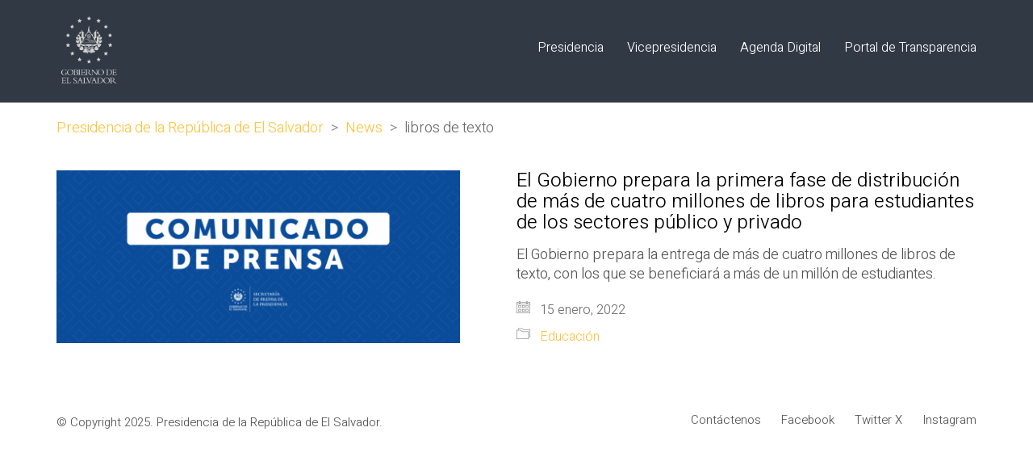

--- FILE ---
content_type: text/html; charset=UTF-8
request_url: https://www.presidencia.gob.sv/tag/libros-de-texto/
body_size: 15641
content:
<!DOCTYPE html>

<html class="no-js" lang="es">
<head>
    <meta charset="UTF-8">
    <meta name="viewport" content="width=device-width, initial-scale=1.0">

	<link rel="preconnect" href="https://fonts.googleapis.com">
<link rel="preconnect" href="https://fonts.gstatic.com" crossorigin>
<link rel="preload" href="https://fonts.gstatic.com/s/heebo/v12/NGS6v5_NC0k9P9H2TbFhsqMA.woff2" as="font" type="font/woff2" crossorigin>
<link rel="preload" href="https://fonts.gstatic.com/s/heebo/v12/NGS6v5_NC0k9P9H2TbFhsqMA.woff2" as="font" type="font/woff2" crossorigin>
<link rel="preload" href="https://www.presidencia.gob.sv/wp-content/uploads/2019/05/MuseoSans-500.woff" as="font" type="font/woff" crossorigin>
<link rel="preload" href="https://www.presidencia.gob.sv/wp-content/uploads/2019/05/MuseoSans-500.woff2" as="font" type="font/woff2" crossorigin>
<link rel="preload" href="https://www.presidencia.gob.sv/wp-content/uploads/2019/05/MuseoSans-500.ttf" as="font" type="font/ttf" crossorigin>
<link rel="preload" href="https://www.presidencia.gob.sv/wp-content/uploads/2019/05/MuseoSans-500.svg" as="font" type="image/svg+xml" crossorigin>
<link rel="preload" href="https://www.presidencia.gob.sv/wp-content/uploads/2019/05/MuseoSans-500.eot" as="font" type="application/vnd.ms-fontobject" crossorigin>
<link rel="preload" href="https://www.presidencia.gob.sv/wp-content/uploads/2019/05/Museo900-Regular.woff" as="font" type="font/woff" crossorigin>
<link rel="preload" href="https://www.presidencia.gob.sv/wp-content/uploads/2019/05/Museo900-Regular.woff2" as="font" type="font/woff2" crossorigin>
<link rel="preload" href="https://www.presidencia.gob.sv/wp-content/uploads/2019/05/Museo900-Regular.ttf" as="font" type="font/ttf" crossorigin>
<link rel="preload" href="https://www.presidencia.gob.sv/wp-content/uploads/2019/05/Museo900-Regular.svg" as="font" type="image/svg+xml" crossorigin>
<link rel="preload" href="https://www.presidencia.gob.sv/wp-content/uploads/2019/05/Museo900-Regular.eot" as="font" type="application/vnd.ms-fontobject" crossorigin>
<meta name='robots' content='index, follow, max-image-preview:large, max-snippet:-1, max-video-preview:-1' />

	<!-- This site is optimized with the Yoast SEO plugin v26.8 - https://yoast.com/product/yoast-seo-wordpress/ -->
	<title>libros de texto archivos - Presidencia de la República de El Salvador</title>
	<link rel="canonical" href="https://www.presidencia.gob.sv/tag/libros-de-texto/" />
	<meta property="og:locale" content="es_ES" />
	<meta property="og:type" content="article" />
	<meta property="og:title" content="libros de texto archivos - Presidencia de la República de El Salvador" />
	<meta property="og:url" content="https://www.presidencia.gob.sv/tag/libros-de-texto/" />
	<meta property="og:site_name" content="Presidencia de la República de El Salvador" />
	<meta name="twitter:card" content="summary_large_image" />
	<meta name="twitter:site" content="@PresidenciaSV" />
	<script type="application/ld+json" class="yoast-schema-graph">{"@context":"https://schema.org","@graph":[{"@type":"CollectionPage","@id":"https://www.presidencia.gob.sv/tag/libros-de-texto/","url":"https://www.presidencia.gob.sv/tag/libros-de-texto/","name":"libros de texto archivos - Presidencia de la República de El Salvador","isPartOf":{"@id":"https://www.presidencia.gob.sv/#website"},"primaryImageOfPage":{"@id":"https://www.presidencia.gob.sv/tag/libros-de-texto/#primaryimage"},"image":{"@id":"https://www.presidencia.gob.sv/tag/libros-de-texto/#primaryimage"},"thumbnailUrl":"https://www.presidencia.gob.sv/wp-content/uploads/2021/11/CP-1482x635-1.png","breadcrumb":{"@id":"https://www.presidencia.gob.sv/tag/libros-de-texto/#breadcrumb"},"inLanguage":"es"},{"@type":"ImageObject","inLanguage":"es","@id":"https://www.presidencia.gob.sv/tag/libros-de-texto/#primaryimage","url":"https://www.presidencia.gob.sv/wp-content/uploads/2021/11/CP-1482x635-1.png","contentUrl":"https://www.presidencia.gob.sv/wp-content/uploads/2021/11/CP-1482x635-1.png","width":1482,"height":635},{"@type":"BreadcrumbList","@id":"https://www.presidencia.gob.sv/tag/libros-de-texto/#breadcrumb","itemListElement":[{"@type":"ListItem","position":1,"name":"Portada","item":"https://www.presidencia.gob.sv/"},{"@type":"ListItem","position":2,"name":"libros de texto"}]},{"@type":"WebSite","@id":"https://www.presidencia.gob.sv/#website","url":"https://www.presidencia.gob.sv/","name":"Presidencia de la República de El Salvador","description":"Presidencia, El Salvador, Centro América","publisher":{"@id":"https://www.presidencia.gob.sv/#organization"},"potentialAction":[{"@type":"SearchAction","target":{"@type":"EntryPoint","urlTemplate":"https://www.presidencia.gob.sv/?s={search_term_string}"},"query-input":{"@type":"PropertyValueSpecification","valueRequired":true,"valueName":"search_term_string"}}],"inLanguage":"es"},{"@type":"Organization","@id":"https://www.presidencia.gob.sv/#organization","name":"Presidencia de la República de El Salvador","url":"https://www.presidencia.gob.sv/","logo":{"@type":"ImageObject","inLanguage":"es","@id":"https://www.presidencia.gob.sv/#/schema/logo/image/","url":"https://www.presidencia.gob.sv/wp-content/uploads/2019/05/logo-gris-oscuro-sin-fondo.png","contentUrl":"https://www.presidencia.gob.sv/wp-content/uploads/2019/05/logo-gris-oscuro-sin-fondo.png","width":1200,"height":1200,"caption":"Presidencia de la República de El Salvador"},"image":{"@id":"https://www.presidencia.gob.sv/#/schema/logo/image/"},"sameAs":["https://www.facebook.com/PresidenciaSV/","https://x.com/PresidenciaSV","https://www.instagram.com/presidenciasv/"]}]}</script>
	<!-- / Yoast SEO plugin. -->


<link rel='dns-prefetch' href='//www.presidencia.gob.sv' />
<link rel='dns-prefetch' href='//fonts.googleapis.com' />
<link rel='dns-prefetch' href='//www.googletagmanager.com' />
<link rel="alternate" type="application/rss+xml" title="Presidencia de la República de El Salvador &raquo; Feed" href="https://www.presidencia.gob.sv/feed/" />
<link rel="alternate" type="application/rss+xml" title="Presidencia de la República de El Salvador &raquo; Feed de los comentarios" href="https://www.presidencia.gob.sv/comments/feed/" />
<link rel="alternate" type="application/rss+xml" title="Presidencia de la República de El Salvador &raquo; Etiqueta libros de texto del feed" href="https://www.presidencia.gob.sv/tag/libros-de-texto/feed/" />
<style id='wp-img-auto-sizes-contain-inline-css'>
img:is([sizes=auto i],[sizes^="auto," i]){contain-intrinsic-size:3000px 1500px}
/*# sourceURL=wp-img-auto-sizes-contain-inline-css */
</style>
<style id='wp-emoji-styles-inline-css'>

	img.wp-smiley, img.emoji {
		display: inline !important;
		border: none !important;
		box-shadow: none !important;
		height: 1em !important;
		width: 1em !important;
		margin: 0 0.07em !important;
		vertical-align: -0.1em !important;
		background: none !important;
		padding: 0 !important;
	}
/*# sourceURL=wp-emoji-styles-inline-css */
</style>
<style id='wp-block-library-inline-css'>
:root{--wp-block-synced-color:#7a00df;--wp-block-synced-color--rgb:122,0,223;--wp-bound-block-color:var(--wp-block-synced-color);--wp-editor-canvas-background:#ddd;--wp-admin-theme-color:#007cba;--wp-admin-theme-color--rgb:0,124,186;--wp-admin-theme-color-darker-10:#006ba1;--wp-admin-theme-color-darker-10--rgb:0,107,160.5;--wp-admin-theme-color-darker-20:#005a87;--wp-admin-theme-color-darker-20--rgb:0,90,135;--wp-admin-border-width-focus:2px}@media (min-resolution:192dpi){:root{--wp-admin-border-width-focus:1.5px}}.wp-element-button{cursor:pointer}:root .has-very-light-gray-background-color{background-color:#eee}:root .has-very-dark-gray-background-color{background-color:#313131}:root .has-very-light-gray-color{color:#eee}:root .has-very-dark-gray-color{color:#313131}:root .has-vivid-green-cyan-to-vivid-cyan-blue-gradient-background{background:linear-gradient(135deg,#00d084,#0693e3)}:root .has-purple-crush-gradient-background{background:linear-gradient(135deg,#34e2e4,#4721fb 50%,#ab1dfe)}:root .has-hazy-dawn-gradient-background{background:linear-gradient(135deg,#faaca8,#dad0ec)}:root .has-subdued-olive-gradient-background{background:linear-gradient(135deg,#fafae1,#67a671)}:root .has-atomic-cream-gradient-background{background:linear-gradient(135deg,#fdd79a,#004a59)}:root .has-nightshade-gradient-background{background:linear-gradient(135deg,#330968,#31cdcf)}:root .has-midnight-gradient-background{background:linear-gradient(135deg,#020381,#2874fc)}:root{--wp--preset--font-size--normal:16px;--wp--preset--font-size--huge:42px}.has-regular-font-size{font-size:1em}.has-larger-font-size{font-size:2.625em}.has-normal-font-size{font-size:var(--wp--preset--font-size--normal)}.has-huge-font-size{font-size:var(--wp--preset--font-size--huge)}.has-text-align-center{text-align:center}.has-text-align-left{text-align:left}.has-text-align-right{text-align:right}.has-fit-text{white-space:nowrap!important}#end-resizable-editor-section{display:none}.aligncenter{clear:both}.items-justified-left{justify-content:flex-start}.items-justified-center{justify-content:center}.items-justified-right{justify-content:flex-end}.items-justified-space-between{justify-content:space-between}.screen-reader-text{border:0;clip-path:inset(50%);height:1px;margin:-1px;overflow:hidden;padding:0;position:absolute;width:1px;word-wrap:normal!important}.screen-reader-text:focus{background-color:#ddd;clip-path:none;color:#444;display:block;font-size:1em;height:auto;left:5px;line-height:normal;padding:15px 23px 14px;text-decoration:none;top:5px;width:auto;z-index:100000}html :where(.has-border-color){border-style:solid}html :where([style*=border-top-color]){border-top-style:solid}html :where([style*=border-right-color]){border-right-style:solid}html :where([style*=border-bottom-color]){border-bottom-style:solid}html :where([style*=border-left-color]){border-left-style:solid}html :where([style*=border-width]){border-style:solid}html :where([style*=border-top-width]){border-top-style:solid}html :where([style*=border-right-width]){border-right-style:solid}html :where([style*=border-bottom-width]){border-bottom-style:solid}html :where([style*=border-left-width]){border-left-style:solid}html :where(img[class*=wp-image-]){height:auto;max-width:100%}:where(figure){margin:0 0 1em}html :where(.is-position-sticky){--wp-admin--admin-bar--position-offset:var(--wp-admin--admin-bar--height,0px)}@media screen and (max-width:600px){html :where(.is-position-sticky){--wp-admin--admin-bar--position-offset:0px}}

/*# sourceURL=wp-block-library-inline-css */
</style><style id='global-styles-inline-css'>
:root{--wp--preset--aspect-ratio--square: 1;--wp--preset--aspect-ratio--4-3: 4/3;--wp--preset--aspect-ratio--3-4: 3/4;--wp--preset--aspect-ratio--3-2: 3/2;--wp--preset--aspect-ratio--2-3: 2/3;--wp--preset--aspect-ratio--16-9: 16/9;--wp--preset--aspect-ratio--9-16: 9/16;--wp--preset--color--black: #000000;--wp--preset--color--cyan-bluish-gray: #abb8c3;--wp--preset--color--white: #ffffff;--wp--preset--color--pale-pink: #f78da7;--wp--preset--color--vivid-red: #cf2e2e;--wp--preset--color--luminous-vivid-orange: #ff6900;--wp--preset--color--luminous-vivid-amber: #fcb900;--wp--preset--color--light-green-cyan: #7bdcb5;--wp--preset--color--vivid-green-cyan: #00d084;--wp--preset--color--pale-cyan-blue: #8ed1fc;--wp--preset--color--vivid-cyan-blue: #0693e3;--wp--preset--color--vivid-purple: #9b51e0;--wp--preset--gradient--vivid-cyan-blue-to-vivid-purple: linear-gradient(135deg,rgb(6,147,227) 0%,rgb(155,81,224) 100%);--wp--preset--gradient--light-green-cyan-to-vivid-green-cyan: linear-gradient(135deg,rgb(122,220,180) 0%,rgb(0,208,130) 100%);--wp--preset--gradient--luminous-vivid-amber-to-luminous-vivid-orange: linear-gradient(135deg,rgb(252,185,0) 0%,rgb(255,105,0) 100%);--wp--preset--gradient--luminous-vivid-orange-to-vivid-red: linear-gradient(135deg,rgb(255,105,0) 0%,rgb(207,46,46) 100%);--wp--preset--gradient--very-light-gray-to-cyan-bluish-gray: linear-gradient(135deg,rgb(238,238,238) 0%,rgb(169,184,195) 100%);--wp--preset--gradient--cool-to-warm-spectrum: linear-gradient(135deg,rgb(74,234,220) 0%,rgb(151,120,209) 20%,rgb(207,42,186) 40%,rgb(238,44,130) 60%,rgb(251,105,98) 80%,rgb(254,248,76) 100%);--wp--preset--gradient--blush-light-purple: linear-gradient(135deg,rgb(255,206,236) 0%,rgb(152,150,240) 100%);--wp--preset--gradient--blush-bordeaux: linear-gradient(135deg,rgb(254,205,165) 0%,rgb(254,45,45) 50%,rgb(107,0,62) 100%);--wp--preset--gradient--luminous-dusk: linear-gradient(135deg,rgb(255,203,112) 0%,rgb(199,81,192) 50%,rgb(65,88,208) 100%);--wp--preset--gradient--pale-ocean: linear-gradient(135deg,rgb(255,245,203) 0%,rgb(182,227,212) 50%,rgb(51,167,181) 100%);--wp--preset--gradient--electric-grass: linear-gradient(135deg,rgb(202,248,128) 0%,rgb(113,206,126) 100%);--wp--preset--gradient--midnight: linear-gradient(135deg,rgb(2,3,129) 0%,rgb(40,116,252) 100%);--wp--preset--font-size--small: 13px;--wp--preset--font-size--medium: 20px;--wp--preset--font-size--large: 36px;--wp--preset--font-size--x-large: 42px;--wp--preset--spacing--20: 0.44rem;--wp--preset--spacing--30: 0.67rem;--wp--preset--spacing--40: 1rem;--wp--preset--spacing--50: 1.5rem;--wp--preset--spacing--60: 2.25rem;--wp--preset--spacing--70: 3.38rem;--wp--preset--spacing--80: 5.06rem;--wp--preset--shadow--natural: 6px 6px 9px rgba(0, 0, 0, 0.2);--wp--preset--shadow--deep: 12px 12px 50px rgba(0, 0, 0, 0.4);--wp--preset--shadow--sharp: 6px 6px 0px rgba(0, 0, 0, 0.2);--wp--preset--shadow--outlined: 6px 6px 0px -3px rgb(255, 255, 255), 6px 6px rgb(0, 0, 0);--wp--preset--shadow--crisp: 6px 6px 0px rgb(0, 0, 0);}:where(.is-layout-flex){gap: 0.5em;}:where(.is-layout-grid){gap: 0.5em;}body .is-layout-flex{display: flex;}.is-layout-flex{flex-wrap: wrap;align-items: center;}.is-layout-flex > :is(*, div){margin: 0;}body .is-layout-grid{display: grid;}.is-layout-grid > :is(*, div){margin: 0;}:where(.wp-block-columns.is-layout-flex){gap: 2em;}:where(.wp-block-columns.is-layout-grid){gap: 2em;}:where(.wp-block-post-template.is-layout-flex){gap: 1.25em;}:where(.wp-block-post-template.is-layout-grid){gap: 1.25em;}.has-black-color{color: var(--wp--preset--color--black) !important;}.has-cyan-bluish-gray-color{color: var(--wp--preset--color--cyan-bluish-gray) !important;}.has-white-color{color: var(--wp--preset--color--white) !important;}.has-pale-pink-color{color: var(--wp--preset--color--pale-pink) !important;}.has-vivid-red-color{color: var(--wp--preset--color--vivid-red) !important;}.has-luminous-vivid-orange-color{color: var(--wp--preset--color--luminous-vivid-orange) !important;}.has-luminous-vivid-amber-color{color: var(--wp--preset--color--luminous-vivid-amber) !important;}.has-light-green-cyan-color{color: var(--wp--preset--color--light-green-cyan) !important;}.has-vivid-green-cyan-color{color: var(--wp--preset--color--vivid-green-cyan) !important;}.has-pale-cyan-blue-color{color: var(--wp--preset--color--pale-cyan-blue) !important;}.has-vivid-cyan-blue-color{color: var(--wp--preset--color--vivid-cyan-blue) !important;}.has-vivid-purple-color{color: var(--wp--preset--color--vivid-purple) !important;}.has-black-background-color{background-color: var(--wp--preset--color--black) !important;}.has-cyan-bluish-gray-background-color{background-color: var(--wp--preset--color--cyan-bluish-gray) !important;}.has-white-background-color{background-color: var(--wp--preset--color--white) !important;}.has-pale-pink-background-color{background-color: var(--wp--preset--color--pale-pink) !important;}.has-vivid-red-background-color{background-color: var(--wp--preset--color--vivid-red) !important;}.has-luminous-vivid-orange-background-color{background-color: var(--wp--preset--color--luminous-vivid-orange) !important;}.has-luminous-vivid-amber-background-color{background-color: var(--wp--preset--color--luminous-vivid-amber) !important;}.has-light-green-cyan-background-color{background-color: var(--wp--preset--color--light-green-cyan) !important;}.has-vivid-green-cyan-background-color{background-color: var(--wp--preset--color--vivid-green-cyan) !important;}.has-pale-cyan-blue-background-color{background-color: var(--wp--preset--color--pale-cyan-blue) !important;}.has-vivid-cyan-blue-background-color{background-color: var(--wp--preset--color--vivid-cyan-blue) !important;}.has-vivid-purple-background-color{background-color: var(--wp--preset--color--vivid-purple) !important;}.has-black-border-color{border-color: var(--wp--preset--color--black) !important;}.has-cyan-bluish-gray-border-color{border-color: var(--wp--preset--color--cyan-bluish-gray) !important;}.has-white-border-color{border-color: var(--wp--preset--color--white) !important;}.has-pale-pink-border-color{border-color: var(--wp--preset--color--pale-pink) !important;}.has-vivid-red-border-color{border-color: var(--wp--preset--color--vivid-red) !important;}.has-luminous-vivid-orange-border-color{border-color: var(--wp--preset--color--luminous-vivid-orange) !important;}.has-luminous-vivid-amber-border-color{border-color: var(--wp--preset--color--luminous-vivid-amber) !important;}.has-light-green-cyan-border-color{border-color: var(--wp--preset--color--light-green-cyan) !important;}.has-vivid-green-cyan-border-color{border-color: var(--wp--preset--color--vivid-green-cyan) !important;}.has-pale-cyan-blue-border-color{border-color: var(--wp--preset--color--pale-cyan-blue) !important;}.has-vivid-cyan-blue-border-color{border-color: var(--wp--preset--color--vivid-cyan-blue) !important;}.has-vivid-purple-border-color{border-color: var(--wp--preset--color--vivid-purple) !important;}.has-vivid-cyan-blue-to-vivid-purple-gradient-background{background: var(--wp--preset--gradient--vivid-cyan-blue-to-vivid-purple) !important;}.has-light-green-cyan-to-vivid-green-cyan-gradient-background{background: var(--wp--preset--gradient--light-green-cyan-to-vivid-green-cyan) !important;}.has-luminous-vivid-amber-to-luminous-vivid-orange-gradient-background{background: var(--wp--preset--gradient--luminous-vivid-amber-to-luminous-vivid-orange) !important;}.has-luminous-vivid-orange-to-vivid-red-gradient-background{background: var(--wp--preset--gradient--luminous-vivid-orange-to-vivid-red) !important;}.has-very-light-gray-to-cyan-bluish-gray-gradient-background{background: var(--wp--preset--gradient--very-light-gray-to-cyan-bluish-gray) !important;}.has-cool-to-warm-spectrum-gradient-background{background: var(--wp--preset--gradient--cool-to-warm-spectrum) !important;}.has-blush-light-purple-gradient-background{background: var(--wp--preset--gradient--blush-light-purple) !important;}.has-blush-bordeaux-gradient-background{background: var(--wp--preset--gradient--blush-bordeaux) !important;}.has-luminous-dusk-gradient-background{background: var(--wp--preset--gradient--luminous-dusk) !important;}.has-pale-ocean-gradient-background{background: var(--wp--preset--gradient--pale-ocean) !important;}.has-electric-grass-gradient-background{background: var(--wp--preset--gradient--electric-grass) !important;}.has-midnight-gradient-background{background: var(--wp--preset--gradient--midnight) !important;}.has-small-font-size{font-size: var(--wp--preset--font-size--small) !important;}.has-medium-font-size{font-size: var(--wp--preset--font-size--medium) !important;}.has-large-font-size{font-size: var(--wp--preset--font-size--large) !important;}.has-x-large-font-size{font-size: var(--wp--preset--font-size--x-large) !important;}
/*# sourceURL=global-styles-inline-css */
</style>

<style id='classic-theme-styles-inline-css'>
/*! This file is auto-generated */
.wp-block-button__link{color:#fff;background-color:#32373c;border-radius:9999px;box-shadow:none;text-decoration:none;padding:calc(.667em + 2px) calc(1.333em + 2px);font-size:1.125em}.wp-block-file__button{background:#32373c;color:#fff;text-decoration:none}
/*# sourceURL=/wp-includes/css/classic-themes.min.css */
</style>
<link rel='stylesheet' id='ct.sizeguide.css-css' href='https://www.presidencia.gob.sv/wp-content/plugins/ct-size-guide/assets/css/ct.sizeguide.css?ver=415e28531c2be00990ce996117b0e6c8' media='all' />
<link rel='stylesheet' id='ct.sizeguide.style.css-css' href='https://www.presidencia.gob.sv/wp-content/plugins/ct-size-guide/assets/css/ct.sizeguide.style1.css?ver=415e28531c2be00990ce996117b0e6c8' media='all' />
<link rel='stylesheet' id='magnific.popup.css-css' href='https://www.presidencia.gob.sv/wp-content/plugins/ct-size-guide/assets/css/magnific.popup.css?ver=415e28531c2be00990ce996117b0e6c8' media='all' />
<link rel='stylesheet' id='ct.sizeguide.icon.css-css' href='https://www.presidencia.gob.sv/wp-content/plugins/ct-size-guide/assets/css/ct.sizeguide.icon.css?ver=415e28531c2be00990ce996117b0e6c8' media='all' />
<link rel='stylesheet' id='ct.sizeguide.fontawesome.css-css' href='https://www.presidencia.gob.sv/wp-content/plugins/ct-size-guide/assets/css/font-awesome.min.css?ver=415e28531c2be00990ce996117b0e6c8' media='all' />
<link rel='stylesheet' id='ct.sizeguide.fontawesome.iconfield.css-css' href='https://www.presidencia.gob.sv/wp-content/plugins/ct-size-guide/assets/css/fa-icon-field.css?ver=415e28531c2be00990ce996117b0e6c8' media='all' />
<link rel='stylesheet' id='kalium-css' href='https://www.presidencia.gob.sv/wp-content/themes/kalium/style.css?ver=415e28531c2be00990ce996117b0e6c8' media='all' />
<link rel='stylesheet' id='kalium-child-css' href='https://www.presidencia.gob.sv/wp-content/themes/kalium-child/style.css?ver=415e28531c2be00990ce996117b0e6c8' media='all' />
<link rel='stylesheet' id='kalium-bootstrap-css-css' href='https://www.presidencia.gob.sv/wp-content/themes/kalium/assets/css/bootstrap.min.css?ver=3.12.001' media='all' />
<link rel='stylesheet' id='kalium-theme-base-css-css' href='https://www.presidencia.gob.sv/wp-content/themes/kalium/assets/css/base.min.css?ver=3.12.001' media='all' />
<link rel='stylesheet' id='kalium-theme-style-new-css-css' href='https://www.presidencia.gob.sv/wp-content/themes/kalium/assets/css/new/style.min.css?ver=3.12.001' media='all' />
<link rel='stylesheet' id='kalium-theme-other-css-css' href='https://www.presidencia.gob.sv/wp-content/themes/kalium/assets/css/other.min.css?ver=3.12.001' media='all' />
<link rel='stylesheet' id='kalium-css-loaders-css' href='https://www.presidencia.gob.sv/wp-content/themes/kalium/assets/admin/css/css-loaders.css?ver=3.12.001' media='all' />
<link rel='stylesheet' id='kalium-style-css-css' href='https://www.presidencia.gob.sv/wp-content/themes/kalium/style.css?ver=3.12.001' media='all' />
<link rel='stylesheet' id='custom-skin-css' href='https://www.presidencia.gob.sv/wp-content/themes/kalium-child/custom-skin.css?ver=be751af3c67b0477126662c874b23ead' media='all' />
<link rel='stylesheet' id='typolab-heebo-font-font-2-css' href='https://fonts.googleapis.com/css2?family=Heebo%3Awght%40100%3B300&#038;display=swap&#038;ver=3.12' media='all' />
<link rel='stylesheet' id='typolab-heebo-font-font-1-css' href='https://fonts.googleapis.com/css2?family=Heebo%3Awght%40100%3B300&#038;display=swap&#038;ver=3.12' media='all' />
    <script type="text/javascript">
		var ajaxurl = ajaxurl || 'https://www.presidencia.gob.sv/wp-admin/admin-ajax.php';
		    </script>
	<style data-hosted-font>@font-face {
	font-family: "Museo 500";
	font-style: normal;
	font-weight: 500;
	src: url('https://www.presidencia.gob.sv/wp-content/uploads/2019/05/MuseoSans-500.woff') format('woff'), url('https://www.presidencia.gob.sv/wp-content/uploads/2019/05/MuseoSans-500.woff2') format('woff2'), url('https://www.presidencia.gob.sv/wp-content/uploads/2019/05/MuseoSans-500.ttf') format('truetype'), url('https://www.presidencia.gob.sv/wp-content/uploads/2019/05/MuseoSans-500.svg') format('svg'), url('https://www.presidencia.gob.sv/wp-content/uploads/2019/05/MuseoSans-500.eot') format('embedded-opentype');
}</style><style data-hosted-font>@font-face {
	font-family: "Museo 900";
	font-style: normal;
	font-weight: 900;
	src: url('https://www.presidencia.gob.sv/wp-content/uploads/2019/05/Museo900-Regular.woff') format('woff'), url('https://www.presidencia.gob.sv/wp-content/uploads/2019/05/Museo900-Regular.woff2') format('woff2'), url('https://www.presidencia.gob.sv/wp-content/uploads/2019/05/Museo900-Regular.ttf') format('truetype'), url('https://www.presidencia.gob.sv/wp-content/uploads/2019/05/Museo900-Regular.svg') format('svg'), url('https://www.presidencia.gob.sv/wp-content/uploads/2019/05/Museo900-Regular.eot') format('embedded-opentype');
}</style>
<style data-custom-selectors>h1, .h1, .page-heading h1, h2, .h2, .page-heading h2, h3, .h3, .page-heading h3, h4, .h4, .page-heading h4, h5, .h5, .page-heading h5, h6, .h6, .page-heading h6{font-family:"Heebo";font-style:normal;font-weight:300}body, p{font-family:"Heebo";font-style:normal;font-weight:300;font-size:18px}.section-title p{font-family:"Heebo";font-style:normal;font-weight:300;font-size:18px}.main-header.menu-type-full-bg-menu .full-screen-menu nav ul li a, .main-header.menu-type-full-bg-menu .full-screen-menu nav div.menu>ul ul li a, .main-header.menu-type-full-bg-menu .full-screen-menu .search-form label, .main-header.menu-type-full-bg-menu .full-screen-menu.menu-skin-light .search-form .search-field{font-family:"Heebo";font-style:normal;font-weight:300;font-size:48px}.main-header.menu-type-full-bg-menu .full-screen-menu nav ul.menu ul li a, .main-header.menu-type-full-bg-menu .full-screen-menu nav div.menu>ul ul ul li a, .main-header.menu-type-full-bg-menu .full-screen-menu nav ul.menu ul ul li a, .main-header.menu-type-full-bg-menu .full-screen-menu nav div.menu>ul ul ul ul li a, .main-header.menu-type-full-bg-menu .full-screen-menu nav ul.menu ul ul ul li a{font-family:"Heebo";font-style:normal;font-weight:300;font-size:32px}.contact-form .button, .form-submit .button{font-family:"Heebo";font-style:normal;font-weight:300;font-size:24px}.single-portfolio-holder .details .services h3{font-family:"Heebo";font-style:normal;font-weight:100}.labeled-input-row label, .labeled-textarea-row label{font-family:"Heebo";font-style:normal;font-weight:300}.section-title h1, .page-title-size h1, .section-title h2, .page-title-size h2{font-family:"Heebo";font-style:normal;font-weight:300;font-size:48px}@media screen and (max-width:768px){.section-title h1, .page-title-size h1, .section-title h2, .page-title-size h2{font-size:32px}}.blog .page-heading--title{font-family:"Heebo";font-style:normal;font-weight:300;font-size:48px}@media screen and (max-width:768px){.blog .page-heading--title{font-size:32px}}.single-post .post .entry-header .post-title{font-family:"Heebo";font-style:normal;font-weight:300;font-size:48px}@media screen and (max-width:768px){.single-post .post .entry-header .post-title{font-size:32px}}.single-portfolio-holder .title h1{font-family:"Heebo";font-style:normal;font-weight:300;font-size:48px}@media screen and (max-width:768px){.single-portfolio-holder .title h1{font-size:32px}}.single-portfolio-holder.portfolio-type-5 .portfolio-description-container .portfolio-description-showinfo h3{font-family:"Heebo";font-style:normal;font-weight:300;font-size:48px}.single-post .post .post-meta, .blog-posts .post-item .post-details .post-meta{font-family:"Heebo";font-style:normal;font-weight:300;font-size:16px}.product-filter ul li a{font-family:"Heebo";font-style:normal;font-weight:300;font-size:18px}.post-navigation a i, .post-navigation a strong{font-family:"Heebo";font-style:normal;font-weight:300;font-size:24px}@media screen and (max-width:768px){.post-navigation a i, .post-navigation a strong{font-size:16px}}.single-post .post-comments--section-title h2{font-family:"Heebo";font-style:normal;font-weight:300}.mobile-menu-wrapper .mobile-menu-container div.menu>ul>li>a, .mobile-menu-wrapper .mobile-menu-container ul.menu>li>a, .mobile-menu-wrapper .mobile-menu-container .cart-icon-link-mobile-container a, .mobile-menu-wrapper .mobile-menu-container .search-form input, .mobile-menu-wrapper .mobile-menu-container div.menu>ul>li ul>li>a, .mobile-menu-wrapper .mobile-menu-container ul.menu>li ul>li>a{font-family:"Heebo";font-style:normal;font-weight:300;font-size:24px}@media screen and (max-width:768px){.mobile-menu-wrapper .mobile-menu-container div.menu>ul>li>a, .mobile-menu-wrapper .mobile-menu-container ul.menu>li>a, .mobile-menu-wrapper .mobile-menu-container .cart-icon-link-mobile-container a, .mobile-menu-wrapper .mobile-menu-container .search-form input, .mobile-menu-wrapper .mobile-menu-container div.menu>ul>li ul>li>a, .mobile-menu-wrapper .mobile-menu-container ul.menu>li ul>li>a{font-size:32px}}h2{font-family:"Heebo";font-style:normal;font-weight:300}@media screen and (max-width:768px){h2{font-size:24px}}.blog-posts .post-item .post-details .post-title{font-family:"Heebo";font-style:normal;font-weight:300}@media screen and (max-width:768px){.blog-posts .post-item .post-details .post-title{font-size:22px}}.show-more .reveal-button a{font-family:"Heebo";font-style:normal;font-weight:300;font-size:26px}.project-link-1{font-family:"Heebo";font-style:normal;font-weight:100;font-size:18px}.contact-form-privacy-policy label{font-family:"Heebo";font-style:normal;font-weight:300}.sidebar-menu-wrapper .sidebar-menu-container .sidebar-main-menu div.menu>ul>li>a, .sidebar-menu-wrapper .sidebar-menu-container .sidebar-main-menu ul.menu>li>a{font-family:"Heebo";font-style:normal;font-weight:300;font-size:24px}.sidebar-menu-widgets .widgettitle{font-family:"Heebo";font-style:normal;font-weight:300;font-size:24px}</style>
<style data-custom-selectors>h1, .h1, .page-heading h1, h2, .h2, .page-heading h2, h3, .h3, .page-heading h3, h4, .h4, .page-heading h4, h5, .h5, .page-heading h5, h6, .h6, .page-heading h6{font-family:"Heebo";font-style:normal;font-weight:300}body, p{font-family:"Heebo";font-style:normal;font-weight:300;font-size:18px}.section-title p{font-family:"Heebo";font-style:normal;font-weight:300;font-size:18px}.main-header.menu-type-full-bg-menu .full-screen-menu nav ul li a, .main-header.menu-type-full-bg-menu .full-screen-menu nav div.menu>ul ul li a, .main-header.menu-type-full-bg-menu .full-screen-menu .search-form label, .main-header.menu-type-full-bg-menu .full-screen-menu.menu-skin-light .search-form .search-field{font-family:"Heebo";font-style:normal;font-weight:300;font-size:48px}.main-header.menu-type-full-bg-menu .full-screen-menu nav ul.menu ul li a, .main-header.menu-type-full-bg-menu .full-screen-menu nav div.menu>ul ul ul li a, .main-header.menu-type-full-bg-menu .full-screen-menu nav ul.menu ul ul li a, .main-header.menu-type-full-bg-menu .full-screen-menu nav div.menu>ul ul ul ul li a, .main-header.menu-type-full-bg-menu .full-screen-menu nav ul.menu ul ul ul li a{font-family:"Heebo";font-style:normal;font-weight:300;font-size:32px}.contact-form .button, .form-submit .button{font-family:"Heebo";font-style:normal;font-weight:300;font-size:24px}.single-portfolio-holder .details .services h3{font-family:"Heebo";font-style:normal;font-weight:100}.labeled-input-row label, .labeled-textarea-row label{font-family:"Heebo";font-style:normal;font-weight:300}.section-title h1, .page-title-size h1, .section-title h2, .page-title-size h2{font-family:"Heebo";font-style:normal;font-weight:300;font-size:48px}@media screen and (max-width:768px){.section-title h1, .page-title-size h1, .section-title h2, .page-title-size h2{font-size:32px}}.blog .page-heading--title{font-family:"Heebo";font-style:normal;font-weight:300;font-size:48px}@media screen and (max-width:768px){.blog .page-heading--title{font-size:32px}}.single-post .post .entry-header .post-title{font-family:"Heebo";font-style:normal;font-weight:300;font-size:48px}@media screen and (max-width:768px){.single-post .post .entry-header .post-title{font-size:32px}}.single-portfolio-holder .title h1{font-family:"Heebo";font-style:normal;font-weight:300;font-size:48px}@media screen and (max-width:768px){.single-portfolio-holder .title h1{font-size:32px}}.single-portfolio-holder.portfolio-type-5 .portfolio-description-container .portfolio-description-showinfo h3{font-family:"Heebo";font-style:normal;font-weight:300;font-size:48px}.single-post .post .post-meta, .blog-posts .post-item .post-details .post-meta{font-family:"Heebo";font-style:normal;font-weight:300;font-size:16px}.product-filter ul li a{font-family:"Heebo";font-style:normal;font-weight:300;font-size:18px}.post-navigation a i, .post-navigation a strong{font-family:"Heebo";font-style:normal;font-weight:300;font-size:24px}@media screen and (max-width:768px){.post-navigation a i, .post-navigation a strong{font-size:16px}}.single-post .post-comments--section-title h2{font-family:"Heebo";font-style:normal;font-weight:300}.mobile-menu-wrapper .mobile-menu-container div.menu>ul>li>a, .mobile-menu-wrapper .mobile-menu-container ul.menu>li>a, .mobile-menu-wrapper .mobile-menu-container .cart-icon-link-mobile-container a, .mobile-menu-wrapper .mobile-menu-container .search-form input, .mobile-menu-wrapper .mobile-menu-container div.menu>ul>li ul>li>a, .mobile-menu-wrapper .mobile-menu-container ul.menu>li ul>li>a{font-family:"Heebo";font-style:normal;font-weight:300;font-size:24px}@media screen and (max-width:768px){.mobile-menu-wrapper .mobile-menu-container div.menu>ul>li>a, .mobile-menu-wrapper .mobile-menu-container ul.menu>li>a, .mobile-menu-wrapper .mobile-menu-container .cart-icon-link-mobile-container a, .mobile-menu-wrapper .mobile-menu-container .search-form input, .mobile-menu-wrapper .mobile-menu-container div.menu>ul>li ul>li>a, .mobile-menu-wrapper .mobile-menu-container ul.menu>li ul>li>a{font-size:32px}}h2{font-family:"Heebo";font-style:normal;font-weight:300}@media screen and (max-width:768px){h2{font-size:24px}}.blog-posts .post-item .post-details .post-title{font-family:"Heebo";font-style:normal;font-weight:300}@media screen and (max-width:768px){.blog-posts .post-item .post-details .post-title{font-size:22px}}.show-more .reveal-button a{font-family:"Heebo";font-style:normal;font-weight:300;font-size:26px}.project-link-1{font-family:"Heebo";font-style:normal;font-weight:100;font-size:18px}.contact-form-privacy-policy label{font-family:"Heebo";font-style:normal;font-weight:300}.sidebar-menu-wrapper .sidebar-menu-container .sidebar-main-menu div.menu>ul>li>a, .sidebar-menu-wrapper .sidebar-menu-container .sidebar-main-menu ul.menu>li>a{font-family:"Heebo";font-style:normal;font-weight:300;font-size:24px}.sidebar-menu-widgets .widgettitle{font-family:"Heebo";font-style:normal;font-weight:300;font-size:24px}</style><script type="text/javascript" src="https://www.presidencia.gob.sv/wp-includes/js/jquery/jquery.min.js?ver=3.7.1" id="jquery-core-js"></script>
<script type="text/javascript" src="https://www.presidencia.gob.sv/wp-includes/js/jquery/jquery-migrate.min.js?ver=3.4.1" id="jquery-migrate-js"></script>
<script type="text/javascript" src="https://www.presidencia.gob.sv/wp-content/plugins/ct-size-guide/assets/js/magnific.popup.js?ver=415e28531c2be00990ce996117b0e6c8" id="magnific.popup.js-js"></script>
<script type="text/javascript" src="https://www.presidencia.gob.sv/wp-content/plugins/ct-size-guide/assets/js/ct.sg.front.js?ver=415e28531c2be00990ce996117b0e6c8" id="ct.sg.front.js-js"></script>
<script></script><link rel="https://api.w.org/" href="https://www.presidencia.gob.sv/wp-json/" /><link rel="alternate" title="JSON" type="application/json" href="https://www.presidencia.gob.sv/wp-json/wp/v2/tags/2434" /><link rel="EditURI" type="application/rsd+xml" title="RSD" href="https://www.presidencia.gob.sv/xmlrpc.php?rsd" />

<meta name="generator" content="Site Kit by Google 1.170.0" /><style id="theme-custom-css">.button:active {box-shadow: none;}.go-to-top {background-color: transparent;}.go-to-top i {color: #000000;-moz-transition: all .2s linear;-webkit-transition: all .2s linear;-o-transition: all .2s linear;transition: all .2s linear;}.go-to-top i:hover {transform: scale(1.15);-ms-transform: scale(1.15);-webkit-transform: scale(1.15);}.go-to-top i:before {content: "➝";font-size: 30px;}.go-to-top.visible {opacity: 1;-webkit-transform: rotate(-90deg) scale(1);transform: rotate(-90deg) scale(1);}.go-to-top.visible:hover {background-color: transparent;}.wpb_wrapper .lab-blog-posts .blog-post-entry {border: none;}.wpb_wrapper .lab-blog-posts .blog-post-entry .blog-post-content-container {padding: 30px 20px;}.wpb_wrapper .lab-blog-posts.posts-layout-left .blog-post-entry .blog-post-content-container {padding: 20px;padding-top: 0px;}.wpb_wrapper .lab-blog-posts .blog-post-entry .blog-post-content-container .blog-post-title {margin-bottom: 10px;line-height: 1.5;}.homepage-welcome {padding: 50px 0 35px 0;} .homepage-news {padding: 50px 0;} .homepage-service {padding: 50px 0;} .auto-type-element h1 {margin-top: 0px;}.auto-type-element>p {display: none;}.wpb_wrapper .lab-portfolio-items .portfolio-title-holder {margin-bottom: 0px;}.portfolio-holder .item-box .info h3 a {color: #000;}.menu-bar.menu-skin-light .ham:after, .menu-bar.menu-skin-light .ham:before{background-color: #000;}.menu-bar .ham:after, .menu-bar .ham:before{width: 30px;height: 1px;-webkit-transition: all ease .15s;transition: all ease .15s;}.menu-bar .ham:after {top: -4px;}.menu-bar .ham:before {top: 4px;}.menu-bar:hover .ham:before {top: 6px;}.menu-bar:hover .ham:after {top: -6px;}.menu-bar .ham {height: 0px;}.menu-bar.exit .ham:after {top: 8px;}.menu-bar.exit .ham:before {top: -8px;}.main-header.menu-type-full-bg-menu .full-screen-menu .full-menu-footer .right-part+.left-part,.main-header.menu-type-full-bg-menu .full-screen-menu .full-menu-footer .right-part,.main-header.menu-type-full-bg-menu .full-screen-menu .full-menu-footer .left-part {width: 100%;}.main-header.menu-type-full-bg-menu .full-screen-menu.menu-skin-light .full-menu-footer .container {border-top: none;}.main-header.menu-type-full-bg-menu .full-screen-menu .full-menu-footer .right-part {float: none;text-align: left;}.main-header.menu-type-full-bg-menu .full-screen-menu.menu-skin-light nav div.menu>ul>li>a:after, .main-header.menu-type-full-bg-menu .full-screen-menu.menu-skin-light nav ul.menu>li>a:after {display: none;}.main-header.menu-type-full-bg-menu .full-screen-menu nav ul li a:hover,.main-header.menu-type-full-bg-menu .full-screen-menu nav ul li.current-menu-item a,.main-header.menu-type-full-bg-menu .full-screen-menu nav ul li.current_page_item a {color: #BBB;}.social-networks {margin-bottom: 20px;}.main-header.menu-type-full-bg-menu .full-screen-menu .full-menu-footer .social-networks li a {width: 30px;height: 30px;}.main-header.menu-type-full-bg-menu .full-screen-menu .full-menu-footer .social-networks li a i {font-size: 16px;}.mobile-menu-wrapper .mobile-menu-container div.menu>ul li.menu-item-has-children>a:after, .mobile-menu-wrapper .mobile-menu-container ul.menu li.menu-item-has-children>a:after {    font-size: 14px;}.main-header.menu-type-full-bg-menu .full-screen-menu.menu-skin-light.translucent-background,.mobile-menu-wrapper.mobile-menu-fullscreen+.mobile-menu-overlay {background-color: rgba(255,255,255,.97) !important;}.mobile-menu-wrapper.mobile-menu-fullscreen .mobile-menu-container div.menu>ul>li>a, .mobile-menu-wrapper.mobile-menu-fullscreen .mobile-menu-container ul.menu>li>a {color: #333 !important;}.mobile-menu-wrapper.mobile-menu-fullscreen .mobile-menu-container div.menu>ul>li ul>li>a, .mobile-menu-wrapper.mobile-menu-fullscreen .mobile-menu-container ul.menu>li ul>li>a { color: #898989 !important;}.mobile-menu-wrapper.mobile-menu-fullscreen .mobile-menu-container .search-form input {color: #222;}.mobile-menu-wrapper.mobile-menu-fullscreen .mobile-menu-container .search-form input:focus+label {color: #222;}.portfolio-holder .thumb .hover-state .info p a:hover {color: #898989;}.show-more .reveal-button {border: none;margin: 0px;    min-width: 0;}.show-more .reveal-button a {color: #000;padding: 0px;}.show-more {text-align: left;padding-left: 0px;padding-right: 0px;margin: 0px;}.lab-portfolio-items .show-more {padding-left: 15px;padding-right: 15px;margin: 0px;}.portfolio-navigation .flaticon-arrow413:before {content: "➝";}.portfolio-big-navigation .flaticon-arrow427:before {content: "➝";}.single-portfolio-holder .portfolio-big-navigation i {-webkit-transform: scaleX(-1);transform: scaleX(-1);}.single-portfolio-holder .portfolio-big-navigation .next i {-webkit-transform: none;transform: none;}.post-navigation--next .post-navigation--arrow,.slick-prev {    padding-left: 20px;    padding-right: 0px;    -webkit-transform: rotate(180deg) scale(1);    transform: rotate(180deg) scale(1);}.single-portfolio-holder.portfolio-type-3 i {-webkit-transform: scaleX(-1);transform: scaleX(-1);}.single-portfolio-holder.portfolio-type-3 .gallery-slider .slick-prev {    left: 200px;    -webkit-transform: scaleX(-1);    transform: scaleX(-1);}.single-portfolio-holder.portfolio-type-3 .gallery-slider .slick-next {    right: 200px;    -webkit-transform: scaleX(1);    transform: scaleX(1);}.single-portfolio-holder.portfolio-type-3 .slick-prev i:before {    content: "➝";}.single-portfolio-holder.portfolio-type-3 .slick-next i:before {    content: "➝";}.projects-page.lab-portfolio-items .portfolio-title-holder {padding: 25px 0px 35px 0px;margin-bottom: 0px;}.single-portfolio-holder .details .services .checklist-entry {margin-top: 0;}.project-link-1 a {color: #000;}.single-portfolio-holder .details .link a:hover {color: #000;}.single-portfolio-holder .details .link .project-multiple-links:after {content: "➝";}.single-portfolio-holder .social-links-rounded .social-share-icon {width: 42px;height: 42px;}.services-row {padding: 50px 0;} .studio-awards,.studio-press {padding: 50px 0;}.team-member {margin-bottom: 35px;}.members {padding-top: 50px;}.page-heading--title-section {display: flex;flex-flow: row;padding-top: 25px;padding-bottom: 10px;}.blog .page-heading--title {width: 50%;}.blog .page-heading--description {width: 50%;}.single-post .post-comments {margin-top: -1px;}.blog-posts .post-item.columned .post-thumbnail {min-width: 500px;max-width: 500px;}.blog .page-heading {margin-top: 0;}.blog-posts .post-item.columned .post-thumbnail {margin-right: 70px;}.wpb_wrapper .lab-blog-posts .blog-post-entry .blog-post-image a .hover-display.no-opacity,.blog-posts .post-item .post-thumbnail .post-hover.post-hover--no-opacity {background-color: rgba(255,255,255,0.75);}.post-navigation a i, .post-navigation a strong {color: #000;}.post-navigation--arrow .flaticon-arrow427:before {    content: "➝";}.post-navigation--arrow .flaticon-arrow413:before {    content: "➝";}.single-post .post .post-navigation {border-top: 1px solid #EEE;border-bottom: 1px solid #EEE;padding-top: 25px;padding-bottom: 25px;margin-bottom: 0px;}.single-post .comment-respond .comment-form>p.form-submit {text-align: right;}.post-comment-form {padding-top: 20px;}.single-post .comment-form>p.form-submit {text-align: left;}.contact-row {padding-top: 50px;}.labeled-input-row input {border-bottom-color: #CCC;}.labeled-textarea-row textarea {background-image: linear-gradient(#CCC 1px, transparent 1px);}.contact-form-privacy-policy .alternate-checkbox:before, .alternate-radio:before {border-color: #ccc;}.labeled-input-row label, .labeled-textarea-row label {border-bottom: 1px solid #000;}.contact-form .button,.form-submit .button {padding: 0px;color: #000;background: transparent;}.contact-form .button:hover,.form-submit .button:hover {color: #fabc28;}footer.main-footer {background-color: transparent !important;}.logos-holder .c-logo {background-color: #fff;}.logos-holder.no-image-borders .c-logo {margin-bottom: 30px;}.example { color: red !important;}@media screen and (max-width: 768px){.wpb_wrapper .lab-blog-posts.posts-layout-left .blog-post-entry .blog-post-image {padding-right: 0px;}.wpb_wrapper .lab-blog-posts.posts-layout-left .blog-post-entry .blog-post-content-container {    padding: 0px;    padding-top: 20px;}.homepage-welcome {padding: 35px 0;} .homepage-news {padding: 35px 0;}.homepage-service {padding: 35px 0;}.projects-page.lab-portfolio-items .portfolio-title-holder {    padding: 25px 0px 0px 0px;margin-bottom: 0px;}.blog-posts .post-item.columned .post-thumbnail {    min-width: 100%;    max-width: 100%;}.page-heading--title-section {flex-flow: column;}.blog .page-heading--title {width: 100%;}.blog .page-heading--description {width: 100%;}.post-navigation--label em {top: 0;opacity: 1;}.single-post .post-comments:before {right: 30px;border-width: 25px 25px 0 0;}.post-navigation a { max-width: 30%;}.single-post .post-comments+.post-comment-form .comment-respond {padding-top: 0px;}.single-post .post-comments {padding: 35px 0;}.comment-reply-title {margin-top: 0px;}.post-comment-form {padding-top: 35px;}.blog-posts .post-item.columned .post-thumbnail {margin-bottom: 35px;}.post-navigation--label strong {top: 0;}.awards-and-press-column {padding-top: 35px;}.services-row {padding: 35px 0;}.studio-awards,.studio-press {padding: 35px 0;}.team-member {margin-bottom: 35px;}.members {padding-top: 35px;}.contact-row {padding-top: 35px;}}@media screen and (min-width: 768px){.blog .page-heading--title {width: 100%;}.blog .page-heading--description {width: 100%;}.blog-posts .post-item.columned .post-thumbnail {    min-width: 290px;    max-width: 290px;}}@media screen and (min-width: 992px){.blog .page-heading--title {width: 100%;}.blog .page-heading--description {width: 100%;}.blog-posts .post-item.columned .post-thumbnail {    min-width: 400px;    max-width: 400px;}}@media screen and (min-width: 1200px){.blog-posts .post-item.columned .post-thumbnail {    min-width: 500px;    max-width: 500px;}}</style><meta name="theme-color" content="#fbc441"><script>var mobile_menu_breakpoint = 768;</script><style data-appended-custom-css="true">@media screen and (min-width:769px) { .mobile-menu-wrapper,.mobile-menu-overlay,.header-block__item--mobile-menu-toggle {display: none;} }</style><style data-appended-custom-css="true">@media screen and (max-width:768px) { .header-block__item--standard-menu-container {display: none;} }</style><style>.recentcomments a{display:inline !important;padding:0 !important;margin:0 !important;}</style><meta name="generator" content="Powered by WPBakery Page Builder - drag and drop page builder for WordPress."/>
<meta name="generator" content="Powered by Slider Revolution 6.7.38 - responsive, Mobile-Friendly Slider Plugin for WordPress with comfortable drag and drop interface." />
<link rel="icon" href="https://www.presidencia.gob.sv/wp-content/uploads/2019/06/cropped-favicon_Mesa-de-trabajo-1-32x32.png" sizes="32x32" />
<link rel="icon" href="https://www.presidencia.gob.sv/wp-content/uploads/2019/06/cropped-favicon_Mesa-de-trabajo-1-192x192.png" sizes="192x192" />
<link rel="apple-touch-icon" href="https://www.presidencia.gob.sv/wp-content/uploads/2019/06/cropped-favicon_Mesa-de-trabajo-1-180x180.png" />
<meta name="msapplication-TileImage" content="https://www.presidencia.gob.sv/wp-content/uploads/2019/06/cropped-favicon_Mesa-de-trabajo-1-270x270.png" />
<script data-jetpack-boost="ignore">function setREVStartSize(e){
			//window.requestAnimationFrame(function() {
				window.RSIW = window.RSIW===undefined ? window.innerWidth : window.RSIW;
				window.RSIH = window.RSIH===undefined ? window.innerHeight : window.RSIH;
				try {
					var pw = document.getElementById(e.c).parentNode.offsetWidth,
						newh;
					pw = pw===0 || isNaN(pw) || (e.l=="fullwidth" || e.layout=="fullwidth") ? window.RSIW : pw;
					e.tabw = e.tabw===undefined ? 0 : parseInt(e.tabw);
					e.thumbw = e.thumbw===undefined ? 0 : parseInt(e.thumbw);
					e.tabh = e.tabh===undefined ? 0 : parseInt(e.tabh);
					e.thumbh = e.thumbh===undefined ? 0 : parseInt(e.thumbh);
					e.tabhide = e.tabhide===undefined ? 0 : parseInt(e.tabhide);
					e.thumbhide = e.thumbhide===undefined ? 0 : parseInt(e.thumbhide);
					e.mh = e.mh===undefined || e.mh=="" || e.mh==="auto" ? 0 : parseInt(e.mh,0);
					if(e.layout==="fullscreen" || e.l==="fullscreen")
						newh = Math.max(e.mh,window.RSIH);
					else{
						e.gw = Array.isArray(e.gw) ? e.gw : [e.gw];
						for (var i in e.rl) if (e.gw[i]===undefined || e.gw[i]===0) e.gw[i] = e.gw[i-1];
						e.gh = e.el===undefined || e.el==="" || (Array.isArray(e.el) && e.el.length==0)? e.gh : e.el;
						e.gh = Array.isArray(e.gh) ? e.gh : [e.gh];
						for (var i in e.rl) if (e.gh[i]===undefined || e.gh[i]===0) e.gh[i] = e.gh[i-1];
											
						var nl = new Array(e.rl.length),
							ix = 0,
							sl;
						e.tabw = e.tabhide>=pw ? 0 : e.tabw;
						e.thumbw = e.thumbhide>=pw ? 0 : e.thumbw;
						e.tabh = e.tabhide>=pw ? 0 : e.tabh;
						e.thumbh = e.thumbhide>=pw ? 0 : e.thumbh;
						for (var i in e.rl) nl[i] = e.rl[i]<window.RSIW ? 0 : e.rl[i];
						sl = nl[0];
						for (var i in nl) if (sl>nl[i] && nl[i]>0) { sl = nl[i]; ix=i;}
						var m = pw>(e.gw[ix]+e.tabw+e.thumbw) ? 1 : (pw-(e.tabw+e.thumbw)) / (e.gw[ix]);
						newh =  (e.gh[ix] * m) + (e.tabh + e.thumbh);
					}
					var el = document.getElementById(e.c);
					if (el!==null && el) el.style.height = newh+"px";
					el = document.getElementById(e.c+"_wrapper");
					if (el!==null && el) {
						el.style.height = newh+"px";
						el.style.display = "block";
					}
				} catch(e){
					console.log("Failure at Presize of Slider:" + e)
				}
			//});
		  };</script>
		<style id="wp-custom-css">
			.blog-post-image {
align-self: flex-start;	
}


#vp_news {
    
}
.blog-post-content-container {
    min-height: 255px; 
    display: flex;
    flex-direction: column;
    justify-content: flex-start;
}
#vp_news h4 {
    font-size: 1.3em;
    font-weight: bold; 
    color: #0C0C0B;
    text-transform: uppercase;
}

#vp_news .blog-post-image {
    /*border: 2px solid #cccccc;
    border-radius: 5px;
    overflow: hidden;*/
}

#vp_news .blog-post-title {
    font-size: 1.15em;
    color: #0C0C0B;
    margin-top: 0px;
    font-weight: 600;
}


#vp_news .img-responsive.attachment-medium.img-1.lazyload {
    max-width: 100%;
    height: auto;
    transition: transform 0.3s ease;
}

#vp_news .img-responsive.attachment-medium.img-1.lazyload:hover {
    transform: scale(1.05);
}

#vp_news .blog-post-excerpt {
    font-size: 1em;
    color: #0C0C0B;
    margin-top: 10px;
    line-height: 1.5;
}

@media screen and (min-width: 768px) {
.icon-prev {
        width: 30px;
        height: 30px;
        margin-top: -15px;
        margin-left: -75px!important;
        font-size: 40px!important;
        display: block;
        padding: 0;
        color: #000000;
    }
 .icon-next {
        width: 30px;
        height: 30px;
        margin-top: -15px;
        margin-left: 55px!important;
        font-size: 40px!important;
        display: block;
        padding: 0;
        color: #000000;
    }
}

#vp-cuadernos .vc_inner img {
    border: 1px solid rgba(0, 0, 0, 0.1);
    box-shadow: 0px 1px 4px rgba(0, 0, 0, 0.2);
    transition: transform 0.3s ease, box-shadow 0.3s ease;
}

#vp-cuadernos .vc_inner img:hover {
    transform: scale(1.05);
    box-shadow: 0px 6px 12px rgba(0, 0, 0, 0.3);
}

.blog-post-excerpt {
	text-align:justify;
}
.post-content {
	text-align:justify;
}		</style>
		<noscript><style> .wpb_animate_when_almost_visible { opacity: 1; }</style></noscript><link rel='stylesheet' id='kalium-fontawesome-css-css' href='https://www.presidencia.gob.sv/wp-content/themes/kalium/assets/vendors/font-awesome/css/all.min.css?ver=3.12.001' media='all' />
<link rel='stylesheet' id='rs-plugin-settings-css' href='//www.presidencia.gob.sv/wp-content/plugins/revslider/sr6/assets/css/rs6.css?ver=6.7.38' media='all' />
<style id='rs-plugin-settings-inline-css'>
#rs-demo-id {}
/*# sourceURL=rs-plugin-settings-inline-css */
</style>
</head>
<body class="archive tag tag-libros-de-texto tag-2434 wp-theme-kalium wp-child-theme-kalium-child wpb-js-composer js-comp-ver-8.2 vc_responsive">

<div class="mobile-menu-wrapper mobile-menu-fullscreen">

    <div class="mobile-menu-container">

		<ul id="menu-main-menu-definitive" class="menu"><li id="menu-item-4689" class="menu-item menu-item-type-custom menu-item-object-custom menu-item-has-children menu-item-4689"><a href="#">Presidencia</a>
<ul class="sub-menu">
	<li id="menu-item-4695" class="menu-item menu-item-type-post_type menu-item-object-page menu-item-4695"><a href="https://www.presidencia.gob.sv/presidente-de-la-republica/">Presidente de la República</a></li>
	<li id="menu-item-4694" class="menu-item menu-item-type-post_type menu-item-object-page menu-item-4694"><a href="https://www.presidencia.gob.sv/primera-dama/">Primera Dama</a></li>
	<li id="menu-item-5052" class="menu-item menu-item-type-custom menu-item-object-custom menu-item-5052"><a href="https://fotos.presidencia.gob.sv/">Galería Oficial</a></li>
	<li id="menu-item-4799" class="menu-item menu-item-type-custom menu-item-object-custom menu-item-has-children menu-item-4799"><a href="#">Prensa</a>
	<ul class="sub-menu">
		<li id="menu-item-5041" class="menu-item menu-item-type-post_type menu-item-object-page current_page_parent menu-item-5041"><a href="https://www.presidencia.gob.sv/news/">Noticias</a></li>
		<li id="menu-item-5042" class="menu-item menu-item-type-custom menu-item-object-custom menu-item-5042"><a href="http://multimedia.presidencia.gob.sv/">Multimedia</a></li>
	</ul>
</li>
	<li id="menu-item-12220" class="menu-item menu-item-type-taxonomy menu-item-object-category menu-item-12220"><a href="https://www.presidencia.gob.sv/category/presupuesto-2021/">Presupuesto 2021</a></li>
	<li id="menu-item-9303" class="menu-item menu-item-type-taxonomy menu-item-object-category menu-item-9303"><a href="https://www.presidencia.gob.sv/category/discursos-del-presidente/">Discursos</a></li>
	<li id="menu-item-9302" class="menu-item menu-item-type-taxonomy menu-item-object-category menu-item-9302"><a href="https://www.presidencia.gob.sv/category/oficial/">Comunicados Oficiales</a></li>
	<li id="menu-item-5667" class="menu-item menu-item-type-post_type menu-item-object-page menu-item-5667"><a href="https://www.presidencia.gob.sv/subasta-publica/">Aviso Subasta Pública</a></li>
	<li id="menu-item-4693" class="menu-item menu-item-type-post_type menu-item-object-page menu-item-4693"><a href="https://www.presidencia.gob.sv/historia-de-casa-presidencial/">Historia de Casa Presidencial</a></li>
	<li id="menu-item-4692" class="menu-item menu-item-type-post_type menu-item-object-page menu-item-4692"><a href="https://www.presidencia.gob.sv/simbolos-patrios/">Símbolos Patrios</a></li>
	<li id="menu-item-4849" class="menu-item menu-item-type-custom menu-item-object-custom menu-item-4849"><a target="_blank" href="http://2014-2019.presidencia.gob.sv/">Gestión 2014 &#8211; 2019</a></li>
</ul>
</li>
<li id="menu-item-7794" class="menu-item menu-item-type-custom menu-item-object-custom menu-item-has-children menu-item-7794"><a href="#">Vicepresidencia</a>
<ul class="sub-menu">
	<li id="menu-item-4690" class="menu-item menu-item-type-post_type menu-item-object-page menu-item-4690"><a href="https://www.presidencia.gob.sv/vicepresidencia/">Vicepresidente de la República</a></li>
	<li id="menu-item-32344" class="menu-item menu-item-type-custom menu-item-object-custom menu-item-has-children menu-item-32344"><a href="#">Memoria de labores</a>
	<ul class="sub-menu">
		<li id="menu-item-7900" class="menu-item menu-item-type-custom menu-item-object-custom menu-item-7900"><a href="https://www.presidencia.gob.sv/wp-content/uploads/2020/07/memoria_de_labores_vicepresidendia_2019-2020.pdf">Memoria de Labores 2019-2020</a></li>
		<li id="menu-item-32193" class="menu-item menu-item-type-custom menu-item-object-custom menu-item-32193"><a target="_blank" href="https://drive.google.com/file/d/1n9PMXs9eaXKMzbRNqyJRKxvnO5Gl6Tbu/view">Memoria de labores 2020 &#8211; 2021</a></li>
		<li id="menu-item-26293" class="menu-item menu-item-type-custom menu-item-object-custom menu-item-26293"><a href="https://www.presidencia.gob.sv/wp-content/uploads/2022/08/memoria_vicepresidencia_pub.pdf">Memoria de Labores 2021-2022</a></li>
		<li id="menu-item-31946" class="menu-item menu-item-type-custom menu-item-object-custom menu-item-31946"><a href="https://www.presidencia.gob.sv/memoria-de-labores-2022-2023/">Memoria de Labores 2022-2023</a></li>
		<li id="menu-item-32194" class="menu-item menu-item-type-custom menu-item-object-custom menu-item-32194"><a target="_blank" href="https://www.presidencia.gob.sv/wp-content/uploads/2024/06/Memoria-de-labores-2024-COMPLETA_compressed-1.pdf">Memoria de Labores Quinquenal 2019 &#8211; 2024</a></li>
	</ul>
</li>
	<li id="menu-item-7795" class="menu-item menu-item-type-taxonomy menu-item-object-category menu-item-7795"><a href="https://www.presidencia.gob.sv/category/vicepresidencia/">Prensa</a></li>
	<li id="menu-item-32256" class="menu-item menu-item-type-post_type menu-item-object-page menu-item-32256"><a href="https://www.presidencia.gob.sv/home-equipo-ad-hoc/">Equipo Ad Hoc</a></li>
	<li id="menu-item-27186" class="menu-item menu-item-type-custom menu-item-object-custom menu-item-27186"><a href="https://www.plantrifinio.int/">Plan Trifinio</a></li>
	<li id="menu-item-32322" class="menu-item menu-item-type-post_type menu-item-object-page menu-item-32322"><a href="https://www.presidencia.gob.sv/home-integracion-centroamericana/">Integración Centroamericana</a></li>
	<li id="menu-item-31826" class="menu-item menu-item-type-custom menu-item-object-custom menu-item-31826"><a target="_blank" href="https://esiap.gob.sv">ESIAP</a></li>
</ul>
</li>
<li id="menu-item-5410" class="menu-item menu-item-type-custom menu-item-object-custom menu-item-5410"><a href="https://innovacion.gob.sv">Agenda Digital</a></li>
<li id="menu-item-4700" class="menu-item menu-item-type-custom menu-item-object-custom menu-item-4700"><a target="_blank" href="https://www.transparencia.gob.sv/institutions/capres">Portal de Transparencia</a></li>
</ul>
		
		            <a href="#" class="mobile-menu-close-link toggle-bars exit menu-skin-light" role="button" aria-label="Close">
				        <span class="toggle-bars__column">
            <span class="toggle-bars__bar-lines">
                <span class="toggle-bars__bar-line toggle-bars__bar-line--top"></span>
                <span class="toggle-bars__bar-line toggle-bars__bar-line--middle"></span>
                <span class="toggle-bars__bar-line toggle-bars__bar-line--bottom"></span>
            </span>
        </span>
		            </a>
		
		
    </div>

</div>

<div class="mobile-menu-overlay"></div>
<div class="wrapper" id="main-wrapper">

	<style data-appended-custom-css="true">.header-block, .site-header--static-header-type {padding-top: 10px;}</style><style data-appended-custom-css="true">.header-block, .site-header--static-header-type {padding-bottom: 20px;}</style><style data-appended-custom-css="true">.header-block, .site-header--static-header-type {background-color: #313945}</style><style data-appended-custom-css="true">.header-block {margin-bottom: 0px;}</style>    <header class="site-header main-header menu-type-standard-menu">

		<div class="header-block">

	
	<div class="header-block__row-container container">

		<div class="header-block__row header-block__row--main">
			        <div class="header-block__column header-block__logo header-block--auto-grow">
			<style data-appended-custom-css="true">.logo-image {width:80px;height:97px;}</style><style data-appended-custom-css="true">@media screen and (max-width: 768px) { .logo-image {width:40px;height:49px;} }</style>    <a href="https://www.presidencia.gob.sv" class="header-logo logo-image">
		            <img src="https://www.presidencia.gob.sv/wp-content/uploads/2019/06/LogoPagina_Mesa-de-trabajo-1.png" class="main-logo" width="80" height="97" alt="Presidencia de la República de El Salvador"/>
		    </a>
        </div>
		        <div class="header-block__column header-block--content-right header-block--align-right">

            <div class="header-block__items-row">
				<div class="header-block__item header-block__item--type-menu-main-menu header-block__item--standard-menu-container"><div class="standard-menu-container menu-skin-light"><nav class="nav-container-main-menu"><ul id="menu-main-menu-definitive-1" class="menu"><li class="menu-item menu-item-type-custom menu-item-object-custom menu-item-has-children menu-item-4689"><a href="#"><span>Presidencia</span></a>
<ul class="sub-menu">
	<li class="menu-item menu-item-type-post_type menu-item-object-page menu-item-4695"><a href="https://www.presidencia.gob.sv/presidente-de-la-republica/"><span>Presidente de la República</span></a></li>
	<li class="menu-item menu-item-type-post_type menu-item-object-page menu-item-4694"><a href="https://www.presidencia.gob.sv/primera-dama/"><span>Primera Dama</span></a></li>
	<li class="menu-item menu-item-type-custom menu-item-object-custom menu-item-5052"><a href="https://fotos.presidencia.gob.sv/"><span>Galería Oficial</span></a></li>
	<li class="menu-item menu-item-type-custom menu-item-object-custom menu-item-has-children menu-item-4799"><a href="#"><span>Prensa</span></a>
	<ul class="sub-menu">
		<li class="menu-item menu-item-type-post_type menu-item-object-page current_page_parent menu-item-5041"><a href="https://www.presidencia.gob.sv/news/"><span>Noticias</span></a></li>
		<li class="menu-item menu-item-type-custom menu-item-object-custom menu-item-5042"><a href="http://multimedia.presidencia.gob.sv/"><span>Multimedia</span></a></li>
	</ul>
</li>
	<li class="menu-item menu-item-type-taxonomy menu-item-object-category menu-item-12220"><a href="https://www.presidencia.gob.sv/category/presupuesto-2021/"><span>Presupuesto 2021</span></a></li>
	<li class="menu-item menu-item-type-taxonomy menu-item-object-category menu-item-9303"><a href="https://www.presidencia.gob.sv/category/discursos-del-presidente/"><span>Discursos</span></a></li>
	<li class="menu-item menu-item-type-taxonomy menu-item-object-category menu-item-9302"><a href="https://www.presidencia.gob.sv/category/oficial/"><span>Comunicados Oficiales</span></a></li>
	<li class="menu-item menu-item-type-post_type menu-item-object-page menu-item-5667"><a href="https://www.presidencia.gob.sv/subasta-publica/"><span>Aviso Subasta Pública</span></a></li>
	<li class="menu-item menu-item-type-post_type menu-item-object-page menu-item-4693"><a href="https://www.presidencia.gob.sv/historia-de-casa-presidencial/"><span>Historia de Casa Presidencial</span></a></li>
	<li class="menu-item menu-item-type-post_type menu-item-object-page menu-item-4692"><a href="https://www.presidencia.gob.sv/simbolos-patrios/"><span>Símbolos Patrios</span></a></li>
	<li class="menu-item menu-item-type-custom menu-item-object-custom menu-item-4849"><a target="_blank" href="http://2014-2019.presidencia.gob.sv/"><span>Gestión 2014 &#8211; 2019</span></a></li>
</ul>
</li>
<li class="menu-item menu-item-type-custom menu-item-object-custom menu-item-has-children menu-item-7794"><a href="#"><span>Vicepresidencia</span></a>
<ul class="sub-menu">
	<li class="menu-item menu-item-type-post_type menu-item-object-page menu-item-4690"><a href="https://www.presidencia.gob.sv/vicepresidencia/"><span>Vicepresidente de la República</span></a></li>
	<li class="menu-item menu-item-type-custom menu-item-object-custom menu-item-has-children menu-item-32344"><a href="#"><span>Memoria de labores</span></a>
	<ul class="sub-menu">
		<li class="menu-item menu-item-type-custom menu-item-object-custom menu-item-7900"><a href="https://www.presidencia.gob.sv/wp-content/uploads/2020/07/memoria_de_labores_vicepresidendia_2019-2020.pdf"><span>Memoria de Labores 2019-2020</span></a></li>
		<li class="menu-item menu-item-type-custom menu-item-object-custom menu-item-32193"><a target="_blank" href="https://drive.google.com/file/d/1n9PMXs9eaXKMzbRNqyJRKxvnO5Gl6Tbu/view"><span>Memoria de labores 2020 &#8211; 2021</span></a></li>
		<li class="menu-item menu-item-type-custom menu-item-object-custom menu-item-26293"><a href="https://www.presidencia.gob.sv/wp-content/uploads/2022/08/memoria_vicepresidencia_pub.pdf"><span>Memoria de Labores 2021-2022</span></a></li>
		<li class="menu-item menu-item-type-custom menu-item-object-custom menu-item-31946"><a href="https://www.presidencia.gob.sv/memoria-de-labores-2022-2023/"><span>Memoria de Labores 2022-2023</span></a></li>
		<li class="menu-item menu-item-type-custom menu-item-object-custom menu-item-32194"><a target="_blank" href="https://www.presidencia.gob.sv/wp-content/uploads/2024/06/Memoria-de-labores-2024-COMPLETA_compressed-1.pdf"><span>Memoria de Labores Quinquenal 2019 &#8211; 2024</span></a></li>
	</ul>
</li>
	<li class="menu-item menu-item-type-taxonomy menu-item-object-category menu-item-7795"><a href="https://www.presidencia.gob.sv/category/vicepresidencia/"><span>Prensa</span></a></li>
	<li class="menu-item menu-item-type-post_type menu-item-object-page menu-item-32256"><a href="https://www.presidencia.gob.sv/home-equipo-ad-hoc/"><span>Equipo Ad Hoc</span></a></li>
	<li class="menu-item menu-item-type-custom menu-item-object-custom menu-item-27186"><a href="https://www.plantrifinio.int/"><span>Plan Trifinio</span></a></li>
	<li class="menu-item menu-item-type-post_type menu-item-object-page menu-item-32322"><a href="https://www.presidencia.gob.sv/home-integracion-centroamericana/"><span>Integración Centroamericana</span></a></li>
	<li class="menu-item menu-item-type-custom menu-item-object-custom menu-item-31826"><a target="_blank" href="https://esiap.gob.sv"><span>ESIAP</span></a></li>
</ul>
</li>
<li class="menu-item menu-item-type-custom menu-item-object-custom menu-item-5410"><a href="https://innovacion.gob.sv"><span>Agenda Digital</span></a></li>
<li class="menu-item menu-item-type-custom menu-item-object-custom menu-item-4700"><a target="_blank" href="https://www.transparencia.gob.sv/institutions/capres"><span>Portal de Transparencia</span></a></li>
</ul></nav></div></div><div class="header-block__item header-block__item--type-menu-main-menu header-block__item--mobile-menu-toggle"><a href="#" class="toggle-bars menu-skin-light" aria-label="Toggle navigation" role="button" data-action="mobile-menu">        <span class="toggle-bars__column">
            <span class="toggle-bars__bar-lines">
                <span class="toggle-bars__bar-line toggle-bars__bar-line--top"></span>
                <span class="toggle-bars__bar-line toggle-bars__bar-line--middle"></span>
                <span class="toggle-bars__bar-line toggle-bars__bar-line--bottom"></span>
            </span>
        </span>
		</a></div>            </div>

        </div>
				</div>

	</div>

	
</div>

    </header>

<nav class="breadcrumb breadcrumb-1">

	    <div class="container">
	
        <div class="breadcrumb__container breadcrumb__container--align-left">

            <div class="breadcrumb__row">

				<span property="itemListElement" typeof="ListItem"><a property="item" typeof="WebPage" title="Ir a Presidencia de la República de El Salvador." href="https://www.presidencia.gob.sv" class="home" ><span property="name">Presidencia de la República de El Salvador</span></a><meta property="position" content="1"></span> &gt; <span property="itemListElement" typeof="ListItem"><a property="item" typeof="WebPage" title="Ir a News." href="https://www.presidencia.gob.sv/news/" class="post-root post post-post" ><span property="name">News</span></a><meta property="position" content="2"></span> &gt; <span property="itemListElement" typeof="ListItem"><span property="name" class="archive taxonomy post_tag current-item">libros de texto</span><meta property="url" content="https://www.presidencia.gob.sv/tag/libros-de-texto/"><meta property="position" content="3"></span>
            </div>

        </div>

        </div>
    
</nav>
<style data-appended-custom-css="true">.breadcrumb-1 .breadcrumb__container {margin-top:20px}</style>    <div class="blog blog--square">

        <div class="container">

            <div class="row">

				<div class="column column--posts"><ul id="blog-posts-main" class="blog-posts">
	
	        <div class="loading-posts">
			Loading posts...        </div>
		<li class="post post-20348 type-post status-publish format-standard has-post-thumbnail hentry category-educacion tag-libros-de-texto tag-ministerio-de-educacion tag-sistema-educativo">

	<div class="post-item template-square columned">
		
		<div class="post-thumbnail">
	
	
				<a href="https://www.presidencia.gob.sv/el-gobierno-prepara-la-primera-fase-de-distribucion-de-mas-de-cuatro-millones-de-libros-para-estudiantes-de-los-sectores-publico-y-privado/" target="" rel="bookmark">
			<span class="image-placeholder" style="padding-bottom:42.85714286%;background-color:rgba(255,255,255,0)"><style>.modern-circular .circular .path { stroke:#000000 }</style><span class="loader align-center" data-id="modern-circular"><span class="loader-row"><span class="loader-inner modern-circular"><svg class="circular" viewBox="25 25 50 50"><circle class="path" cx="50" cy="50" r="20" fill="none" stroke-width="3" stroke-miterlimit="10"/></svg></span></span></span><img width="945" height="405" class="attachment-large size-large img-19489 lazyload" decoding="async" fetchpriority="high" alt="" data-src="https://www.presidencia.gob.sv/wp-content/uploads/2021/11/CP-1482x635-1-1024x439.png" data-srcset="https://www.presidencia.gob.sv/wp-content/uploads/2021/11/CP-1482x635-1-1024x439.png 1024w, https://www.presidencia.gob.sv/wp-content/uploads/2021/11/CP-1482x635-1-300x129.png 300w, https://www.presidencia.gob.sv/wp-content/uploads/2021/11/CP-1482x635-1-768x329.png 768w, https://www.presidencia.gob.sv/wp-content/uploads/2021/11/CP-1482x635-1-1116x478.png 1116w, https://www.presidencia.gob.sv/wp-content/uploads/2021/11/CP-1482x635-1-806x345.png 806w, https://www.presidencia.gob.sv/wp-content/uploads/2021/11/CP-1482x635-1-558x239.png 558w, https://www.presidencia.gob.sv/wp-content/uploads/2021/11/CP-1482x635-1-700x300.png 700w, https://www.presidencia.gob.sv/wp-content/uploads/2021/11/CP-1482x635-1-600x257.png 600w, https://www.presidencia.gob.sv/wp-content/uploads/2021/11/CP-1482x635-1.png 1482w" data-sizes="(max-width: 945px) 100vw, 945px" /></span>			</a>
				
	<div class="post-hover post-hover--no-opacity">
	
	<span class="hover-icon custom"></span>	
</div>	
</div>
		
		<div class="post-details">
			
			<header class="entry-header">

	<h3 class="post-title entry-title"><a href="https://www.presidencia.gob.sv/el-gobierno-prepara-la-primera-fase-de-distribucion-de-mas-de-cuatro-millones-de-libros-para-estudiantes-de-los-sectores-publico-y-privado/" target="" rel="bookmark">El Gobierno prepara la primera fase de distribución de más de cuatro millones de libros para estudiantes de los sectores público y privado</a></h3>
</header>            <div class="post-excerpt entry-summary">
				<p>El Gobierno prepara la entrega de más de cuatro millones de libros de texto, con los que se beneficiará a más de un millón de estudiantes.</p>
            </div>
		            <div class="post-meta date updated published">
                <i class="icon icon-basic-calendar"></i>
				15 enero, 2022            </div>
		            <div class="post-meta category">
                <i class="icon icon-basic-folder-multiple"></i>
				<a href="https://www.presidencia.gob.sv/category/educacion/" rel="category tag">Educación</a>            </div>
					
		</div>
		
				
	</div>
	
</li>	
</ul></div>
            </div>

        </div>

    </div>
</div><!-- .wrapper -->
<footer id="footer" role="contentinfo" class="site-footer main-footer footer-bottom-horizontal">

	
	
        <div class="footer-bottom">

            <div class="container">

                <div class="footer-bottom-content">

					
                        <div class="footer-content-right">
							<ul class="social-networks textual colored-hover"><li><a href="https://presidencia.gob.sv/contactenos/" target="_blank" class="custom" title="Contáctenos" aria-label="Contáctenos" rel="noopener"><i class="fas fa-plus"></i><span class="name">Contáctenos</span></a></li><li><a href="https://www.facebook.com/PresidenciaSV/" target="_blank" class="facebook" title="Facebook" aria-label="Facebook" rel="noopener"><i class="fab fa-facebook"></i><span class="name">Facebook</span></a></li><li><a href="https://twitter.com/PresidenciaSV" target="_blank" class="twitter-x" title="Twitter X" aria-label="Twitter X" rel="noopener"><i class="fab fa-x-twitter"></i><span class="name">Twitter X</span></a></li><li><a href="https://www.instagram.com/presidenciasv/" target="_blank" class="instagram" title="Instagram" aria-label="Instagram" rel="noopener"><i class="fab fa-instagram"></i><span class="name">Instagram</span></a></li></ul>                        </div>

					
					
                        <div class="footer-content-left">

                            <div class="copyrights site-info">
                                <p>© Copyright 2025. Presidencia de la República de El Salvador.</p>
                            </div>

                        </div>

					                </div>

            </div>

        </div>

	
</footer>
		<script>
			window.RS_MODULES = window.RS_MODULES || {};
			window.RS_MODULES.modules = window.RS_MODULES.modules || {};
			window.RS_MODULES.waiting = window.RS_MODULES.waiting || [];
			window.RS_MODULES.defered = true;
			window.RS_MODULES.moduleWaiting = window.RS_MODULES.moduleWaiting || {};
			window.RS_MODULES.type = 'compiled';
		</script>
		<script type="speculationrules">
{"prefetch":[{"source":"document","where":{"and":[{"href_matches":"/*"},{"not":{"href_matches":["/wp-*.php","/wp-admin/*","/wp-content/uploads/*","/wp-content/*","/wp-content/plugins/*","/wp-content/themes/kalium-child/*","/wp-content/themes/kalium/*","/*\\?(.+)"]}},{"not":{"selector_matches":"a[rel~=\"nofollow\"]"}},{"not":{"selector_matches":".no-prefetch, .no-prefetch a"}}]},"eagerness":"conservative"}]}
</script>
<style>.mfp-bg{background:#000000;}
					.ct_table_container .ct-table-hover{background: #999999; }
					.ct_table_container .ct-table-cursor{background: #2C72AD;
					 color: #FFFFFF; }
					</style><script type="application/ld+json">{"@context":"https:\/\/schema.org\/","@type":"Organization","name":"Presidencia de la Rep\u00fablica de El Salvador","url":"https:\/\/www.presidencia.gob.sv","logo":"https:\/\/www.presidencia.gob.sv\/wp-content\/uploads\/2019\/06\/LogoPagina_Mesa-de-trabajo-1.png"}</script>    <a href="#top" class="go-to-top position-bottom-center rounded" data-type="footer" data-val="footer">
        <i class="flaticon-bottom4"></i>
    </a>
	<script type="text/javascript" data-jetpack-boost="ignore" src="//www.presidencia.gob.sv/wp-content/plugins/revslider/sr6/assets/js/rbtools.min.js?ver=6.7.38" defer id="tp-tools-js"></script>
<script type="text/javascript" data-jetpack-boost="ignore" src="//www.presidencia.gob.sv/wp-content/plugins/revslider/sr6/assets/js/rs6.min.js?ver=6.7.38" defer id="revmin-js"></script>
<script type="text/javascript" src="https://www.presidencia.gob.sv/wp-content/themes/kalium/assets/vendors/gsap/gsap.min.js?ver=3.12.001" id="kalium-gsap-js-js"></script>
<script type="text/javascript" src="https://www.presidencia.gob.sv/wp-content/themes/kalium/assets/vendors/gsap/ScrollToPlugin.min.js?ver=3.12.001" id="kalium-gsap-scrollto-js-js"></script>
<script type="text/javascript" src="https://www.presidencia.gob.sv/wp-content/themes/kalium/assets/vendors/scrollmagic/ScrollMagic.min.js?ver=3.12.001" id="kalium-scrollmagic-js-js"></script>
<script type="text/javascript" src="https://www.presidencia.gob.sv/wp-content/themes/kalium/assets/vendors/scrollmagic/plugins/animation.gsap.min.js?ver=3.12.001" id="kalium-scrollmagic-gsap-js-js"></script>
<script type="text/javascript" src="https://www.presidencia.gob.sv/wp-content/themes/kalium/assets/vendors/metafizzy/isotope.pkgd.min.js?ver=3.12.001" id="kalium-metafizzy-isotope-js-js"></script>
<script type="text/javascript" src="https://www.presidencia.gob.sv/wp-content/themes/kalium/assets/vendors/metafizzy/packery-mode.pkgd.min.js?ver=3.12.001" id="kalium-metafizzy-packery-js-js"></script>
<script type="text/javascript" id="kalium-main-js-js-before">
/* <![CDATA[ */
var _k = _k || {}; _k.enqueueAssets = {"js":{"light-gallery":[{"src":"https:\/\/www.presidencia.gob.sv\/wp-content\/themes\/kalium\/assets\/vendors\/light-gallery\/lightgallery-all.min.js"}],"videojs":[{"src":"https:\/\/www.presidencia.gob.sv\/wp-content\/themes\/kalium\/assets\/vendors\/video-js\/video.min.js"}]},"css":{"light-gallery":[{"src":"https:\/\/www.presidencia.gob.sv\/wp-content\/themes\/kalium\/assets\/vendors\/light-gallery\/css\/lightgallery.min.css"},{"src":"https:\/\/www.presidencia.gob.sv\/wp-content\/themes\/kalium\/assets\/vendors\/light-gallery\/css\/lg-transitions.min.css"}],"videojs":[{"src":"https:\/\/www.presidencia.gob.sv\/wp-content\/themes\/kalium\/assets\/vendors\/video-js\/video-js.min.css"}]}};
var _k = _k || {}; _k.require = function(e){var t=e instanceof Array?e:[e],r=function(e){var t,t;e.match(/\.js(\?.*)?$/)?(t=document.createElement("script")).src=e:((t=document.createElement("link")).rel="stylesheet",t.href=e);var r=!1,a=jQuery("[data-deploader]").each((function(t,a){e!=jQuery(a).attr("src")&&e!=jQuery(a).attr("href")||(r=!0)})).length;r||(t.setAttribute("data-deploader",a),jQuery("head").append(t))},a;return new Promise((function(e,a){var n=0,c=function(t){if(t&&t.length){var a=t.shift(),n=a.match(/\.js(\?.*)?$/)?"script":"text";jQuery.ajax({dataType:n,url:a,cache:!0}).success((function(){r(a)})).always((function(){a.length&&c(t)}))}else e()};c(t)}))};;
//# sourceURL=kalium-main-js-js-before
/* ]]> */
</script>
<script type="text/javascript" src="https://www.presidencia.gob.sv/wp-content/themes/kalium/assets/js/main.min.js?ver=3.12.001" id="kalium-main-js-js"></script>
<script id="wp-emoji-settings" type="application/json">
{"baseUrl":"https://s.w.org/images/core/emoji/17.0.2/72x72/","ext":".png","svgUrl":"https://s.w.org/images/core/emoji/17.0.2/svg/","svgExt":".svg","source":{"concatemoji":"https://www.presidencia.gob.sv/wp-includes/js/wp-emoji-release.min.js?ver=415e28531c2be00990ce996117b0e6c8"}}
</script>
<script type="module">
/* <![CDATA[ */
/*! This file is auto-generated */
const a=JSON.parse(document.getElementById("wp-emoji-settings").textContent),o=(window._wpemojiSettings=a,"wpEmojiSettingsSupports"),s=["flag","emoji"];function i(e){try{var t={supportTests:e,timestamp:(new Date).valueOf()};sessionStorage.setItem(o,JSON.stringify(t))}catch(e){}}function c(e,t,n){e.clearRect(0,0,e.canvas.width,e.canvas.height),e.fillText(t,0,0);t=new Uint32Array(e.getImageData(0,0,e.canvas.width,e.canvas.height).data);e.clearRect(0,0,e.canvas.width,e.canvas.height),e.fillText(n,0,0);const a=new Uint32Array(e.getImageData(0,0,e.canvas.width,e.canvas.height).data);return t.every((e,t)=>e===a[t])}function p(e,t){e.clearRect(0,0,e.canvas.width,e.canvas.height),e.fillText(t,0,0);var n=e.getImageData(16,16,1,1);for(let e=0;e<n.data.length;e++)if(0!==n.data[e])return!1;return!0}function u(e,t,n,a){switch(t){case"flag":return n(e,"\ud83c\udff3\ufe0f\u200d\u26a7\ufe0f","\ud83c\udff3\ufe0f\u200b\u26a7\ufe0f")?!1:!n(e,"\ud83c\udde8\ud83c\uddf6","\ud83c\udde8\u200b\ud83c\uddf6")&&!n(e,"\ud83c\udff4\udb40\udc67\udb40\udc62\udb40\udc65\udb40\udc6e\udb40\udc67\udb40\udc7f","\ud83c\udff4\u200b\udb40\udc67\u200b\udb40\udc62\u200b\udb40\udc65\u200b\udb40\udc6e\u200b\udb40\udc67\u200b\udb40\udc7f");case"emoji":return!a(e,"\ud83e\u1fac8")}return!1}function f(e,t,n,a){let r;const o=(r="undefined"!=typeof WorkerGlobalScope&&self instanceof WorkerGlobalScope?new OffscreenCanvas(300,150):document.createElement("canvas")).getContext("2d",{willReadFrequently:!0}),s=(o.textBaseline="top",o.font="600 32px Arial",{});return e.forEach(e=>{s[e]=t(o,e,n,a)}),s}function r(e){var t=document.createElement("script");t.src=e,t.defer=!0,document.head.appendChild(t)}a.supports={everything:!0,everythingExceptFlag:!0},new Promise(t=>{let n=function(){try{var e=JSON.parse(sessionStorage.getItem(o));if("object"==typeof e&&"number"==typeof e.timestamp&&(new Date).valueOf()<e.timestamp+604800&&"object"==typeof e.supportTests)return e.supportTests}catch(e){}return null}();if(!n){if("undefined"!=typeof Worker&&"undefined"!=typeof OffscreenCanvas&&"undefined"!=typeof URL&&URL.createObjectURL&&"undefined"!=typeof Blob)try{var e="postMessage("+f.toString()+"("+[JSON.stringify(s),u.toString(),c.toString(),p.toString()].join(",")+"));",a=new Blob([e],{type:"text/javascript"});const r=new Worker(URL.createObjectURL(a),{name:"wpTestEmojiSupports"});return void(r.onmessage=e=>{i(n=e.data),r.terminate(),t(n)})}catch(e){}i(n=f(s,u,c,p))}t(n)}).then(e=>{for(const n in e)a.supports[n]=e[n],a.supports.everything=a.supports.everything&&a.supports[n],"flag"!==n&&(a.supports.everythingExceptFlag=a.supports.everythingExceptFlag&&a.supports[n]);var t;a.supports.everythingExceptFlag=a.supports.everythingExceptFlag&&!a.supports.flag,a.supports.everything||((t=a.source||{}).concatemoji?r(t.concatemoji):t.wpemoji&&t.twemoji&&(r(t.twemoji),r(t.wpemoji)))});
//# sourceURL=https://www.presidencia.gob.sv/wp-includes/js/wp-emoji-loader.min.js
/* ]]> */
</script>
<script></script>
<!-- TET: 0.079356 / 3.12ch -->
</body>
</html>